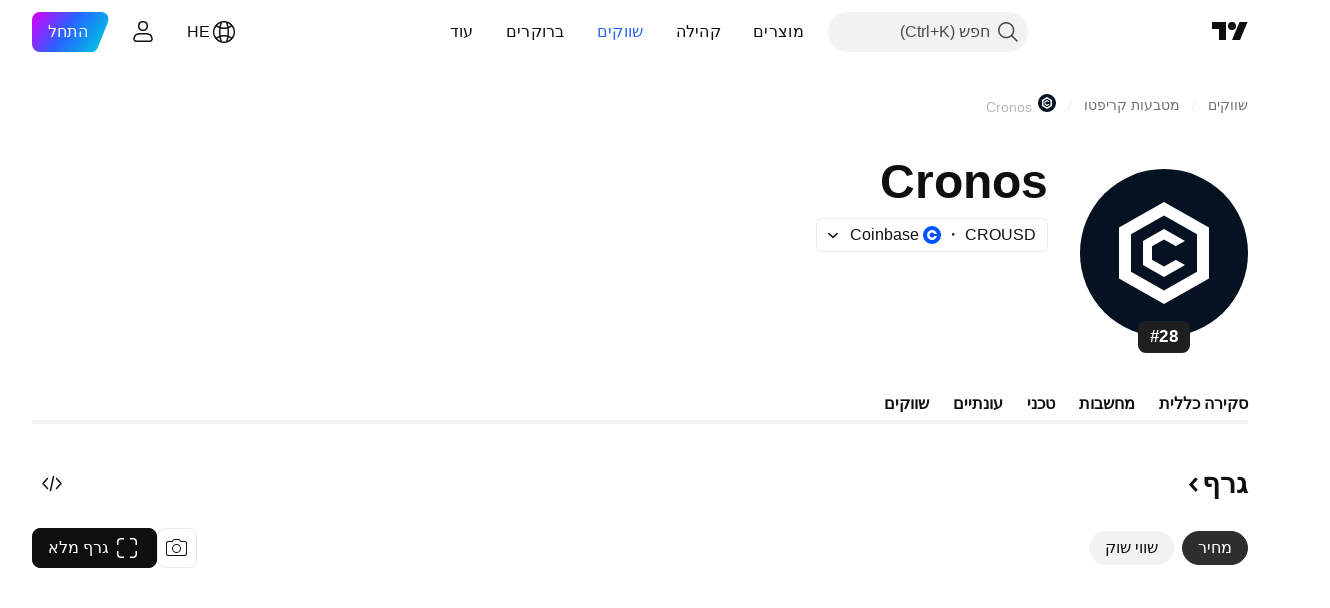

--- FILE ---
content_type: image/svg+xml
request_url: https://s3-symbol-logo.tradingview.com/crypto/XTVCCRO.svg
body_size: 47
content:
<!-- by TradingView --><svg width="18" height="18" viewBox="0 0 18 18" xmlns="http://www.w3.org/2000/svg"><path fill="#051221" d="M0 0h18v18H0z"/><path fill-rule="evenodd" d="m9 3 5 3v6l-5 3-5-3V6l5-3Zm0 1.68 3.5 2.16v4.32L9 13.32l-3.5-2.16V6.84L9 4.68ZM9 6l2.5 1.5-1.07.64v.02L9 7.3l-1.43.85v1.68L9 10.7l1.43-.85v.02l1.07.64L9 12l-2.5-1.5v-3L9 6Z" fill="#fff"/></svg>

--- FILE ---
content_type: image/svg+xml
request_url: https://s3-symbol-logo.tradingview.com/crypto/XTVCCRO--big.svg
body_size: 21
content:
<!-- by TradingView --><svg width="56" height="56" viewBox="0 0 56 56" xmlns="http://www.w3.org/2000/svg"><path fill="#051221" d="M0 0h56v56H0z"/><path fill-rule="evenodd" d="m28 11 15 8.5v17L28 45l-15-8.5v-17L28 11Zm0 4.5 11 6.25v12.5L28 40.5l-11-6.25v-12.5l11-6.25Zm0 4.5 7 4-3 1.7v.05l-4-2.25-4 2.25v4.5l4 2.25 4-2.25v.05l3 1.7-7 4-7-4v-8l7-4Z" fill="#fff"/></svg>

--- FILE ---
content_type: application/javascript; charset=utf-8
request_url: https://static.tradingview.com/static/bundles/54688.525016de76035aa87841.js
body_size: 15725
content:
(self.webpackChunktradingview=self.webpackChunktradingview||[]).push([[54688],{276152:e=>{e.exports={"tv-spinner__container-rotate":"tv-spinner__container-rotate-aLqboHuu"}},613337:e=>{e.exports={fade:"fade-zUA5953i",hidden:"hidden-zUA5953i"}},685023:(e,t,i)=>{"use strict";i.d(t,{DEFAULT_SIZE:()=>s,spinnerSizeMap:()=>a});const s="large",a={mini:"xsmall",xxsmall:"xxsmall",xsmall:"xsmall",small:"small",medium:"medium",large:"large"}},411153:(e,t,i)=>{"use strict";function s(e){return e.getElementsByTagName("div").item(0)?.getElementsByTagName("table").item(0)?.getElementsByTagName("tr").item(0)?.getElementsByTagName("td").item(1)?.getElementsByTagName("div").item(0)??null}i.d(t,{getChartLayoutContainer:()=>s})},598367:(e,t,i)=>{"use strict";i.d(t,{defaultVolumeOptions:()=>r});var s=i(305089),a=i(650369);const r={scaleMargins:{top:.8,bottom:0},priceScaleId:"overlay",upColor:(0,a.applyTransparency)(s.colorsPalette["color-minty-green-500"],50),downColor:(0,a.applyTransparency)(s.colorsPalette["color-ripe-red-500"],50),visible:!1,lastValueVisible:!1,priceLineVisible:!1}},937487:(e,t,i)=>{"use strict";i.d(t,{MiniChartPlotBase:()=>U,customPriceFormatBySymbolInfo:()=>R,isTimePointIndex:()=>L,seriesHorzMarginsDefaults:()=>E});var s=i(259332),a=i(604570),r=i(998034),o=i(283873),n=i(650151),l=i(724377),h=i(735566),c=i(536794),d=i(444372),u=i(551965),m=i(650369),_=i(900608),p=i(352033),g=i(4944),f=i(77294),b=i(251924),S=i(235614),y=i(318545),v=i(129303),C=i(104779),T=i(817585),D=i(133691);const w={...a.customSeriesDefaultOptions,color:"#D63864",widthPercent:50,radius:4};class P{constructor(){this._data=null,this._options=null}draw(e,t){e.useBitmapCoordinateSpace((e=>this._drawImpl(e,t)))}update(e,t){this._data=e,this._options=t}_drawImpl(e,t){if(null===this._data||0===this._data.bars.length||null===this._data.visibleRange||null===this._options)return;const i=this._options,s=this._data.bars.map((s=>({x:s.x*e.horizontalPixelRatio,value:t(s.originalData.value)??NaN,color:s.barColor??i.color}))),a=t(0)??0,r=e.context;let o=null;r.beginPath();const n=Math.max(1,Math.round(.01*i.widthPercent*this._data.barSpacing*e.horizontalPixelRatio)),l=Math.floor(i.radius*e.horizontalPixelRatio);s.slice(this._data.visibleRange.from,this._data.visibleRange.to+1).forEach((t=>{const i=t.color;null!==o&&o!==i&&(r.fill(),r.beginPath()),r.fillStyle=i;const s=function(e,t,i){const s=Math.round(i*e),a=Math.round(i*t);return{position:Math.min(s,a),length:Math.abs(a-s)+1}}(a,t.value,e.verticalPixelRatio),h=Math.floor(Math.min(l,n/2,Math.abs(s.length))),c=Math.round(t.x-n/2);r.roundRect(c,s.position,n,s.length,t.value<a?[h,h,0,0]:[0,0,h,h]),o=i})),r.fill()}}class M{constructor(){this._renderer=new P}priceValueBuilder(e){return[e.value]}isWhitespace(e){return void 0===e.value}renderer(){return this._renderer}update(e,t){this._renderer.update(e,t)}defaultOptions(){return w}}const I=(0,h.getLogger)("Chart.MiniChart"),k=new S.VolumeFormatter;function F(e,t,i){return{time:e,color:i,value:t[4]}}function x(e,t){return{time:e,open:t[1],high:t[2],low:t[3],close:t[4]}}
function O(e,t,i,s,a){return{time:e,topColor:s,bottomColor:a,lineColor:i,value:t[4]}}function V(e){const t=new Date(e);return Date.UTC(t.getFullYear(),t.getMonth(),t.getDate(),t.getHours(),t.getMinutes(),t.getSeconds())/1e3}function L(e){return(0,c.isInteger)(e)}const B=(0,s.default)(m.resetTransparency);function R(e){const t=(0,C.createSeriesFormatter)(e,"default");return{type:"custom",minMove:e.minmov/e.pricescale,base:e.pricescale/e.minmov,formatter:e=>t.format(e)}}const E={leftLogical:0,rightLogical:0,leftPx:0,rightPx:4};function z(e){if(0===e.series.length)return null;const t=e.series[0],i=t.value??t.close,s=e.series[e.series.length-1],a=s.value??s.close;return{first:{value:i,time:t.time},last:{value:a,time:s.time}}}class U{constructor(e,t,i,s){this._symbolChanged=new b.Delegate,this._seriesChanged=new b.Delegate,this._whitespaces=null,this._symbolResolved=new b.Delegate,this._originalScaleMode=null,this._customPriceFormatter=null,this._isDestroyed=new f.WatchedValue(!1),this._status=new f.WatchedValue(0),this._noData=new f.WatchedValue(null),this._directionBasedColor=new f.WatchedValue(null),this._dataLengthInfo=null,this._sessionId=new f.WatchedValue,this._barBuilderLoader=null,this._symbolInfo=null,this._symbol={symbol:""},this._minBarIndex=null,this._maxBarIndex=null,this._lastValue=new f.WatchedValue(null),this._isVisible=new f.WatchedValue(!1),this._id=(0,_.randomHash)(),this._timeFrameInvalidated=new b.Delegate,this._firstValueCache=null,this._firstBarTime=new f.WatchedValue(null),this._historyUpdateReceived=!1,this._miniChart=e,this._originalSeriesOptions=t,this._currentSeriesOptions=(0,r.default)({},t),this._options=s,this._series=this._createSeries(),this._originalVolumeOptions=i,this._volume=this._createVolume(),this._timeFrame=e.timeframe().spawn(),this._timeFrame.subscribe(this._updateSessionId.bind(this)),this._currentlyShownDataDescription=new T.WatchedObject({timeframe:this._timeFrame.value(),symbol:this.symbol()}),this._isLastSessionInterval=(0,g.combine)((e=>"LASTSESSION"===(0,D.convertTimeFrameToStr)(e)),this._miniChart.timeframe().weakReference()),this._isLastSessionInterval.subscribe(this._updateSessionId.bind(this)),this._miniChart.timeScaleSizeChanged().subscribe(null,this._timeScaleSizeChanged.bind(this)),this._status.subscribe((e=>{3!==e&&this._lastValue.setValue(null)}))}destroy(){this._status.unsubscribe(),this._timeFrame.destroy(),this._isDestroyed.setValue(!0),this._isLastSessionInterval.destroy(),this._barBuilderLoader?.destroy()}id(){return this._id}status(){return this._status.readonly()}noData(){return this._noData.readonly()}symbolInfo(){return this._symbolInfo}symbol(){return this._symbol.symbol}subSession(){return this._sessionId.value()}setSymbol(e,t){return(0,o.default)(e)&&(e=(0,v.isEncodedExtendedSymbol)(e)?(0,v.decodeExtendedSymbol)(e):{...this._symbol,symbol:e}),void 0!==t&&this._updateSeriesOptions(t),!(0,v.compareSymbols)(this._symbol,e)&&(this._symbol=e,this._updateSessionId(),this._symbolChanged.fire(),!0)}extendedSymbol(){return{...this._symbol,
session:this._sessionId.value()}}quotesSymbol(){return{...this.extendedSymbol(),metric:void 0}}updateSeriesOptions(e){let t=!1;void 0!==e.chartType&&this._originalSeriesOptions.chartType!==e.chartType?t=!0:"line"!==this._originalSeriesOptions.chartType&&"area"!==this._originalSeriesOptions.chartType||(t="postmarketLineColor"in e&&this._originalSeriesOptions.postmarketLineColor!==e.postmarketLineColor||"premarketLineColor"in e&&this._originalSeriesOptions.premarketLineColor!==e.premarketLineColor),this._updateSeriesOptions(e),t?this._onChartStyleChanged():this._series.applyOptions(e)}applyOptions(e){(0,r.default)(this._options,e)}symbolResolved(){return this._symbolResolved}symbolChanged(){return this._symbolChanged}seriesChanged(){return this._seriesChanged}timeFrameInvalidated(){return this._timeFrameInvalidated}restoreOriginalScaleMode(){null!==this._originalScaleMode&&this._series.priceScale().applyOptions({mode:this._originalScaleMode})}switchToPercentageScaleMode(){null===this._originalScaleMode&&(this._originalScaleMode=this._series.priceScale().options().mode),this._series.priceScale().applyOptions({mode:a.PriceScaleMode.Percentage})}chartSession(){return this._miniChart.chartSession()}currentSeriesOptions(){return this._currentSeriesOptions}volumeOptions(){return this._originalVolumeOptions}series(){return this._series}volume(){return this._originalVolumeOptions.visible?this._volume:null}updateData(e,t,i){e&&this.clearSourceData();const s=this._originalSeriesOptions,a=this._buildViewData(i),r=a.series.length;this._historyUpdateReceived=this._historyUpdateReceived||void 0===i,void 0!==i||"area"!==s.chartType&&"line"!==s.chartType||(this._firstValueCache=a.series[0]?.value??null);const o=this._historyUpdateReceived&&null===this._dataLengthInfo;if(void 0!==i&&!o){const e=this._dataLengthInfo;if(null===e)return;const t={...e};e.lastBarSession=a.lastBarSession;let i=null;for(const t of a.series)this._series.update(t),(null===e.lastBarTime||e.lastBarTime<t.time)&&(i=t.time,e.lastBarTime=i,e.realtime+=1,e.lastBarIndex=(e.lastBarIndex??-1)+1);if(a.additionalSeries&&this._updateAdditionalSeriesData(a.additionalSeries),a.volume)for(const e of a.volume)this._volume.update(e);if(void 0!==this._whitespacesData&&null!==i){const t=this._whitespacesData.findIndex((e=>e.time>i));-1===t?(e.whitespaces=0,this._updateWhitespaces([])):0!==t&&(e.whitespaces-=t,this._updateWhitespaces(this._whitespacesData.slice(t)))}null!==i&&(void 0!==e.fixLeftEdgeUntil?(this._isMainPlot()&&e.fixLeftEdgeUntil>=i&&this._miniChart.fitContent(),i>e.fixLeftEdgeUntil&&(e.history+=e.realtime-1,e.realtime=0,e.fixLeftEdgeUntil=void 0,e.timeFrameInvalidated=!0,this._timeFrameInvalidated.fire())):e.timeFrameInvalidated||(e.timeFrameInvalidated=!0,this._timeFrameInvalidated.fire())),this._updateSeriesColor(a.series[a.series.length-1]),this._dataUpdated(a,e,t);const s=z(a);return void(null!==s&&this._lastValue.setValue(s.last.value))}const n=a.whitespaces,l=n?.length??0;this._dataLengthInfo={history:r,realtime:0,lastBarIndex:0===r?null:r-1,
lastBarTime:0===r?null:a.series[r-1].time,whitespaces:l,fixLeftEdgeUntil:a.fixLeftEdgeUntil,timeFrameInvalidated:!1,lastBarSession:a.lastBarSession},this._updateSeriesColor(0===r?void 0:a.series[r-1]),this._series.applyOptions(this._currentSeriesOptions),this._applyPriceScaleFormatter(),t||this._beforeDataReady(),this._series.setData(a.series),a.additionalSeries&&this._setAdditionalSeriesData(a.additionalSeries),a.volume&&this._volume.setData(a.volume),this._updateWhitespaces(a.whitespaces),this._dataUpdated(a,this._dataLengthInfo);const h=z(a);if(null!==h){const{first:e,last:t}=h;this._lastValue.setValue(t.value),this._firstBarTime.setValue(e.time)}}titles(){return this._currentSeriesOptions.title?[this._currentSeriesOptions.title]:[]}deleteView(){this._series.setData([]),this._whitespaces?.setData([]),this._volume.setData([])}clearData(){this._symbolInfo=null,this._historyUpdateReceived=!1,this._dataLengthInfo=null,this._firstValueCache=null,this._customPriceFormatter=null,this._status.setValue(0),this._noData.setValue(null),this._directionBasedColor.setValue(null)}resolution(){return this._miniChart.resolution()}minBarIndex(){return this._minBarIndex}maxBarIndex(){return this._maxBarIndex}forcePercentageMode(){return!1}lastBarTime(){return this._dataLengthInfo?.lastBarTime??void 0}getViewData(e){return this._buildViewData(e)}getLegendData(e){const{point:t,time:s,seriesData:a}=e,r=this.series(),o=this.volume();if(void 0===t||void 0===s)return[];const l=a.get(r);if(void 0===l)return[];const h=[],c=r.priceFormatter(),u=this.currentSeriesOptions();if(!1===u.visible)return[];if("Area"===r.seriesType()||"Line"===r.seriesType()||"Baseline"===r.seriesType()||"legend"===u.tooltipType||"line"===u.tooltipType){const{value:e}=l;let t;t="area"===u.chartType?l.lineColor:l.color;const i=this.symbolInfo(),s=u.color||u.lineColor;h.push({title:u.tooltipTitle||i?.name||"",value:c.format(e),color:t||s,unit:u.showUnit?(0,p.prepareCurrencyValue)({currency_code:i?.currency_code,unit_id:i?.unit_id,value_unit_id:i?.value_unit_id,measure:i?.measure}):void 0})}else{const{open:e,high:t,low:s,close:a}=l,o=function(e,t){const i=e?t.up:t.down;return B(i)}(a>=e,(0,n.ensureDefined)(this._miniChart.upDownColors()[r.seriesType()]));[[d.t(null,{context:"in_legend"},i(746728)),c.format(e)],[d.t(null,{context:"in_legend"},i(943253)),c.format(t)],[d.t(null,{context:"in_legend"},i(389923)),c.format(s)],[d.t(null,{context:"in_legend"},i(102696)),c.format(a)]].forEach((([e,t])=>{h.push({value:t,title:e,color:o})}))}const _=o&&a.get(o),g=this.volumeOptions();if(_){const{value:e,color:t}=_;h.push({title:g.tooltipTitle??d.t(null,{context:"in_legend"},i(971060)),value:k.format(e),color:g.ignoreColor?void 0:t&&(0,m.resetTransparency)(t),unit:g.showUnit?this.symbolInfo()?.currency_code:void 0})}return h}lastValue(){return this._lastValue.readonly()}firstBarTime(){return this._firstBarTime.readonly()}isVisible(){return this._isVisible.readonly()}symbolName(){return this._symbol.symbol}lineColor(){const e=this.currentSeriesOptions()
;return"line"===e.chartType?e.color??"":"area"===e.chartType?e.lineColor??"":void(0,n.assert)(!1,`Unexpected chart type: ${e.chartType}`)}isDestroyed(){return this._isDestroyed.readonly()}_isMainPlot(){return!1}_onChartStyleChanged(){this._recreateSeries(),3===this._status.value()&&this.updateData(!1,!0)}_beforeDataReady(){this._currentlyShownDataDescription.setValue({timeframe:this._timeFrame.value(),symbol:this.symbol()})}_dataUpdated(e,t,i){}_onSymbolResolved(e){this._barBuilderLoader?.destroy(),this._barBuilderLoader=null,this._symbolInfo=e,this._symbolResolved.fire(this._symbolInfo)}_getViewData(e,t){const i=[],s={series:[],volume:i};let a=-1/0;const r=this._bars();if(r.isEmpty())return s;const o=this.minBarIndex(),n=this.maxBarIndex();if(null===o||null===n)return s;const l=t??(L(o)?o:r.firstIndex()),h=r.lastIndex();if(null===l||null===h)return s;let c;const{premarketLineColor:d,postmarketLineColor:u,premarketTopColor:m,premarketBottomColor:_,postmarketTopColor:p,postmarketBottomColor:g}=this._getPrePostMarketColors(),f=e=>{switch(e){case 0:return[d,m,_];case 1:return[u,p,g];default:return[]}};for(const t of r.rangeIterator(l,h)){const{value:r,index:o}=t;if(o<=y.UNPLOTTABLE_TIME_POINT_INDEX)continue;const n=this._miniChart.indexToTime(o);if(null===n){I.logWarn(`Couldn't find time for index ${o}`);continue}const l=V(1e3*n);if(l<=a)continue;a=l,c=l;const h=this._barIndexSession(o);s.lastBarSession=h,s.series.push(e(l,r,...f(h)));const d=r[4]>=r[1]?this._originalVolumeOptions.upColor:this._originalVolumeOptions.downColor;i.push({time:l,value:r[5],color:d})}if(this._isMainPlot()&&void 0===t&&void 0!==c)switch((0,D.convertTimeFrameToStr)(this._timeFrame.value())){case"1D":s.fixLeftEdgeUntil=c+86400-1;break;case"LASTSESSION":{let e=[],t=c+87840-1;const i=this._generateBarsToSessionEnd();i?.length&&null!==n&&n>h&&(e=i,t=i[i.length-1].time),s.fixLeftEdgeUntil=t,s.whitespaces=e}}return s}_buildViewData(e){switch(this._originalSeriesOptions.chartType){case"pretty-histogram":case"histogram":{const e=this._currentSeriesOptions;return this._getViewData(((t,i)=>function(e,t,i,s){const a=t[4];return{time:e,color:a>0?i:s,value:a}}(t,i,e.upColor,e.downColor)))}case"line":return this._getViewData(F,e);case"area":case"baseline":return this._getViewData(O,e);case"bars":case"candlesticks":return this._getViewData(x,e)}}_setAdditionalSeriesData(e){}_updateAdditionalSeriesData(e){}_barIndexSession(e){}_onSymbolError(e){I.logWarn((0,v.encodeExtendedSymbolOrGetSimpleSymbolString)(this._symbol)+" symbol resolving error: "+e),this.updateData(!0),this._status.setValue(1)}_onSymbolNotPermitted(){this._noData.setValue(1)}_onIntradaySpreadNotPermitted(){this._status.setValue(2),this._noData.setValue(4),this._isMainPlot()&&this._miniChart.showMessage(d.t(null,{context:"mini chart error message"},i(55569)))}_onSymbolGroupNotPermitted(){this._noData.setValue(1)}_onSymbolInvalid(){this._noData.setValue(0)}_onResolutionOrExchangeNotPermittedError(){I.logError((0,
v.encodeExtendedSymbolOrGetSimpleSymbolString)(this._symbol)+" resolution or exchange permission error"),this.updateData(!0),this._isMainPlot()&&this._miniChart.showMessage(d.t(null,{context:"mini chart error message"},i(662789))),setTimeout((()=>this._miniChart.updateAvailableTimeframes()),1e3)}_onDataError(){1!==this._status.value()&&this._status.setValue(2),this._noData.setValue(3)}_onDataCompleted(){this._status.setValue(3),this._noData.setValue(0===this._bars().size()?2:null),2===this._noData.value()&&this._isMainPlot()&&this._showNoDataMessage()}_showNoDataMessage(){this._miniChart.showMessage(d.t(null,{context:"mini chart error message"},i(970234)))}async _onData(e,t){null!==this.minBarIndex()&&null!==this.maxBarIndex()&&(this.updateData(!1,void 0,e),3===this._status.value()&&this._noData.setValue(0===this._bars().size()?2:null))}_updateSeriesOptions(e){this._originalSeriesOptions=(0,r.default)(this._originalSeriesOptions,e),this._currentSeriesOptions=(0,r.default)(this._currentSeriesOptions,this._originalSeriesOptions),this._updateSeriesColor(),void 0!==this._currentSeriesOptions.visible&&this._isVisible.setValue(this._currentSeriesOptions.visible)}_recreateSeries(){const e=this._miniChart.widget();e.removeSeries(this._series),e.removeSeries(this._volume),this._whitespaces&&(e.removeSeries(this._whitespaces),this._whitespaces=null),this._series=this._createSeries(),this._volume=this._createVolume(),this._seriesChanged.fire()}_initBarBuilder(e){return null===this._barBuilderLoader&&(this._barBuilderLoader=new u.AsyncResourceWrapper(Promise.all([i.e(76536),i.e(92646),i.e(26843),i.e(96003)]).then(i.bind(i,348029)).then((t=>new t.LightweightMiniChartBarBuilder(e))))),this._barBuilderLoader.promise()}_firstAndLastValuesForSeriesColor(e,t){if(null===this._firstValueCache||!this._dataLengthInfo)return null;if("line"!==e&&"area"!==e)return null;const i=null===this._dataLengthInfo.lastBarIndex?null:this._series.dataByIndex(this._dataLengthInfo.lastBarIndex);return null!==i||t?(t=t??i,[this._firstValueCache,t.value]):null}_updateSeriesColor(e){const t=this._originalSeriesOptions,i=t.chartType,s=this._firstAndLastValuesForSeriesColor(i,e);if(null===s)return;const[a,r]=s;if("line"===i||"area"===i){const e="line"===i?r>=a:r>a;if("area"===i){const i=this._currentSeriesOptions;e?(i.lineColor=t.growingLineColor||t.lineColor,i.topColor=t.growingTopColor||t.topColor,i.bottomColor=t.growingBottomColor||t.bottomColor):(i.lineColor=t.fallingLineColor||t.lineColor,i.topColor=t.fallingTopColor||t.topColor,i.bottomColor=t.fallingBottomColor||t.bottomColor),i.lineColor||(i.lineColor=this._series.options().lineColor),this._series.applyOptions({topColor:i.topColor,bottomColor:i.bottomColor,lineColor:i.lineColor}),this._directionBasedColor.setValue(i.lineColor)}else if("line"===i){const{color:i,growingColor:s=i,fallingColor:a=i}=t,r=this._currentSeriesOptions;r.color=e?s:a,r.color||(r.color=this._series.options().color),this._series.applyOptions({color:r.color}),this._directionBasedColor.setValue(r.color)}}}_priceFormat(){
const e=this._symbolInfo??this._miniChart.mainPlot().symbolInfo();return null===e?null:R(e)}_createSeries(){const e=this._miniChart.widget();let t;switch(this._currentSeriesOptions.chartType){case"line":t=e.addSeries(a.LineSeries,this._currentSeriesOptions);break;case"histogram":t=e.addSeries(a.HistogramSeries,this._currentSeriesOptions);break;case"area":t=e.addSeries(a.AreaSeries,this._currentSeriesOptions);break;case"bars":t=e.addSeries(a.BarSeries,this._currentSeriesOptions);break;case"candlesticks":t=e.addSeries(a.CandlestickSeries,this._currentSeriesOptions);break;case"baseline":t=e.addSeries(a.BaselineSeries,this._currentSeriesOptions);break;case"pretty-histogram":{const i=new M;t=e.addCustomSeries(i,this._currentSeriesOptions)}}return null===this._originalScaleMode&&(this._originalScaleMode=t.priceScale().options().mode),this._isVisible.setValue(t.options().visible),t.priceScale().applyOptions({scaleMargins:this._currentSeriesOptions.scaleMargins}),t}_createVolume(){const e=this._miniChart.widget().addSeries(a.HistogramSeries,this._originalVolumeOptions);return e.priceScale().applyOptions({scaleMargins:this._originalVolumeOptions.scaleMargins}),e}_applyPriceScaleFormatter(){if("priceFormat"in this._originalSeriesOptions)return;const e=this._priceFormat();e&&(this._currentSeriesOptions.priceFormat=e,this._series.applyOptions(this._currentSeriesOptions))}_updateSessionId(){this._sessionId.setValue(this._isLastSessionInterval.value()?"extended":this._symbol.session)}_updateWhitespaces(e){void 0===e||0===e.length?null!==this._whitespaces&&(this._miniChart.widget().removeSeries(this._whitespaces),this._whitespaces=null):(null===this._whitespaces&&(this._whitespaces=this._miniChart.widget().addSeries(a.LineSeries)),this._whitespacesData=null===this._whitespaces?void 0:e,this._whitespaces.setData(e))}_generateBarsToSessionEnd(){const e=this.symbolInfo(),t=this._bars().lastIndex(),i=this.maxBarIndex();if(e&&t&&i&&this._isLastSessionInterval.value()){let e=this._miniChart.indexToTime(t);if(null===e)return;const s=[];for(let a=t+1;a<=i;a+=1){const t=this._miniChart.indexToTime(a)??e+60;s.push({time:V(1e3*t)}),e=t}return s}}_getPrePostMarketColors(){if(!this._isMainPlot())return{};let e,t,i,s;const a=this._originalSeriesOptions.premarketLineColor,r=this._originalSeriesOptions.postmarketLineColor;if("area"===this._originalSeriesOptions.chartType&&a&&r){const o=this._currentSeriesOptions,n=o.growingTopColor||o.fallingTopColor||o.topColor;if(void 0!==n){const t=(0,l.tryParseRgba)(n);if(null!==t){const s=t[3];e=(0,m.applyAlpha)(a,s),i=(0,m.applyAlpha)(r,s)}}const h=o.growingBottomColor||o.fallingBottomColor||o.bottomColor;if(void 0!==h){const e=(0,l.tryParseRgba)(h);if(null!==e){const i=e[3];t=(0,m.applyAlpha)(a,i),s=(0,m.applyAlpha)(r,i)}}}return{premarketLineColor:a,postmarketLineColor:r,premarketTopColor:e,postmarketTopColor:i,premarketBottomColor:t,postmarketBottomColor:s}}_timeScaleSizeChanged(){this._isMainPlot()&&Promise.resolve().then((()=>this._miniChart.fitContent()))}}},195317:(e,t,i)=>{"use strict";i.d(t,{
MiniChartPlot:()=>h});var s=i(998034),a=i(957606),r=i(498374),o=i(491864),n=i(231504),l=i(937487);class h extends l.MiniChartPlotBase{constructor(e,t,i,a,r,o){super(e,t,i,r),this._seriesDataSource=null,this._cachedData=null,this._studyPlots=a,this._options=r,this._horzMargins=(0,s.default)({},l.seriesHorzMarginsDefaults,t.horzMargins),o&&this._loadCache(o)}destroy(){this._seriesDataSource?.destroy(),super.destroy()}updateHorzMargins(e){this._horzMargins=(0,s.default)(this._horzMargins,e),this._miniChart.fitContent()}reloadCache(e){this._cache=e,e?this._loadCache(e):(this._minBarIndex=null,this._maxBarIndex=null,this._cachedData=null,this._onData().then((()=>{this.fitContent()})))}requestData(){const e=this._getSeriesDataSource();this._status.setValue(0),this._noData.setValue(null),e.modifySeries(this.extendedSymbol(),(0,n.getServerInterval)(this.resolution()),this._miniChart.timeframe().value()),e.isStarted()||e.start()}clearSourceData(){this._seriesDataSource?.clearData(),this._studyPlots().forEach((e=>e.clearSourceData()))}moveSourceData(e){this._seriesDataSource?.moveData(e)}onTickmarksAdded(e,t){const i=this.maxBarIndex();this._isLastSessionInterval.value()&&null!==i&&i>=e&&i<=t&&(this.updateData(!1,!0),this.fitContent())}disconnect(){this._seriesDataSource?.stop()}isConnected(){return Boolean(this._seriesDataSource?.isStarted())}clearData(){if(super.clearData(),this._minBarIndex=null,this._maxBarIndex=null,null!==this._seriesDataSource&&(this._seriesDataSource.stop(),this.clearSourceData()),this._cache){const{minBarIndex:e,maxBarIndex:t,symbolInfo:i}=this._cache;this._minBarIndex=e,this._maxBarIndex=t,i&&(this._symbolInfo=i,this._initBarBuilder(i).then((()=>{this._isDestroyed.value()||this._onData().then((()=>{this.fitContent()}))})))}}seriesDataSource(){return this._getSeriesDataSource()}firstBar(){return(0,l.isTimePointIndex)(this._minBarIndex)?this._bars().search(this._minBarIndex):this._bars().first()}lastBar(){return(0,l.isTimePointIndex)(this._maxBarIndex)?this._bars().search(this._maxBarIndex,r.PlotRowSearchMode.NearestLeft):this._bars().last()}cacheData(){const e=this._seriesDataSource?.data()?.clone(),t=this._symbolInfo,i=this._minBarIndex,s=this._maxBarIndex;return e&&null!==t&&null!==i&&null!==s?{data:e,symbolInfo:t,minBarIndex:i,maxBarIndex:s}:null}fitContent(){if(null===this._dataLengthInfo||0===this._dataLengthInfo.history)return;const{history:e,realtime:t,whitespaces:i,lastBarTime:s,fixLeftEdgeUntil:a=0}=this._dataLengthInfo,r=this._miniChart.widget(),o=r.paneSize().width;if(0===o)return;const{leftLogical:n,rightLogical:l,leftPx:h,rightPx:c}=this._horzMargins;let d=this._fitContentLeftIndex()-n-(null===s||a>=s?0:t),u=Math.max(d,Math.max(0,e-1)+l+i+t);if(0!==h){d-=h/((o-h)/(u-d+1))}if(0!==c){u+=c/((o-c)/(u-d+1))}if(u=Math.max(d,u),u-d<1){const e=(1-(u-d))/2;d-=e,u+=e}r.timeScale().setVisibleLogicalRange({from:d,to:u}),r.timeScale().applyOptions({lockVisibleTimeRangeOnResize:!0})}_fitContentLeftIndex(){return 0}_updateSeriesOptions(e){super._updateSeriesOptions(e),
e.horzMargins&&this.updateHorzMargins(e.horzMargins)}_isMainPlot(){return!0}_dataUpdated(e,t,i){if(super._dataUpdated(e,t,i),!this._isLastSessionInterval.value()||!this._miniChart.supportRealtimeUpdates()||!i)return;const s=i.lastBarSession;0!==s&&1!==s||2!==t.lastBarSession||Promise.resolve().then((()=>{this._miniChart.setTimeframe(this._miniChart.timeframe().value(),!1,!0)}))}_onChartStyleChanged(){super._onChartStyleChanged(),this._studyPlots().forEach((e=>e.updateSeriesOptions({chartType:this._currentSeriesOptions.chartType})))}_beforeDataReady(){super._beforeDataReady(),this._studyPlots().forEach((e=>e.deleteView()))}_getSeriesDataSource(){if(null===this._seriesDataSource){const e=this._currentSeriesOptions.initialRequestOptions,t=this._seriesDataSource=new o.SeriesDataSource(this.chartSession(),"s",e),i=t.dataEvents();i.symbolResolved().subscribe(this,this._onSymbolResolved),i.symbolNotPermitted().subscribe(this,this._onSymbolNotPermitted),i.symbolGroupNotPermitted().subscribe(this,this._onSymbolGroupNotPermitted),i.intradaySpreadNotPermitted().subscribe(this,this._onIntradaySpreadNotPermitted),i.symbolInvalid().subscribe(this,this._onSymbolInvalid),i.symbolError().subscribe(this,this._onSymbolError),i.intradayExchangeNotPermitted().subscribe(this,this._onResolutionOrExchangeNotPermittedError),i.customIntervalNotPermitted().subscribe(this,this._onResolutionOrExchangeNotPermittedError),i.completed().subscribe(this,this._onDataCompleted),i.seriesError().subscribe(this,this._onDataError),i.seriesTimeFrame().subscribe(this,this._onTimeFrame),i.dataUpdated().subscribe(this,this._onDataInternal),i.created().subscribe(null,(()=>performance.mark("RFD",{detail:"Request first data"})),!0),i.created().subscribe(null,(()=>t.setFutureTickmarksMode("full_single_session"))),i.dataUpdated().subscribe(null,(()=>{performance.mark("FDR",{detail:"First data response"}),performance.measure("Response idle","RFD","FDR")}),!0)}return this._seriesDataSource}_bars(){return this._cachedData?this._cachedData.seriesData.bars():this._seriesDataSource?.data().bars()??new a.PlotList}_onTimeFrame(e,t){this._cachedData||(this._minBarIndex=e,this._maxBarIndex=t),this.updateData(!1),this._studyPlots().forEach((e=>e.updateData(!1,!0)))}_onDataCompleted(){this._cachedData&&(this._cachedData=null),super._onDataCompleted(),this.updateData(!1,!0),this.fitContent()}_onDataInternal(e,t,i){this._onData(t?void 0:i?.index)}async _loadCache(e){const{data:t,symbolInfo:i,minBarIndex:s,maxBarIndex:a}=e;this._minBarIndex=s,this._maxBarIndex=a,this._cachedData={symbol:this.extendedSymbol(),resolution:this.resolution(),timeFrame:this._miniChart.timeframe().value(),seriesData:t},this._symbolInfo=i;const r=await this._initBarBuilder(i);!this._isDestroyed.value()&&this._symbolInfo&&(this._symbolInfo!==i&&r.update(this._symbolInfo),await this._onData(),this._status.setValue(3),this.fitContent())}}},254688:(e,t,i)=>{"use strict";i.d(t,{LightweightMiniChart:()=>j})
;var s=i(604570),a=i(998034),r=i(650151),o=i(790188),n=i(735566),l=i(444372),h=i(204389),c=i(694093),d=i(248060),u=i(666310),m=i(941285),_=i(784807),p=i(203186),g=i(999566),f=i(598367),b=i(195317);const S=(0,s.defaultHorzScaleBehavior)();class y extends S{constructor(){super(...arguments),this._lastHash=""}shouldResetTickmarkLabels(e){const t=this.calculateItemsHash(e),i=t!==this._lastHash;return this._lastHash=t,i}calculateItemsHash(e){return e.reduce(((e,t)=>e+t.index),"")}}var v=i(251924),C=i(483102),T=i(77294),D=i(817585),w=i(411153),P=i(133691),M=i(613337);const I=(0,n.getLogger)("Chart.MiniChart"),k={value:"12M",type:"period-back"},F={top:.01,bottom:.01},x={chartType:"area",lineWidth:2,priceLineVisible:!1,crosshairMarkerVisible:!1,lastValueVisible:!1,scaleMargins:F},O={lineWidth:2,priceLineVisible:!1,crosshairMarkerVisible:!1,lastValueVisible:!1,scaleMargins:F},V={chartType:"baseline"},L={priceLineVisible:!1,lastValueVisible:!1,scaleMargins:F},B={priceLineVisible:!1,lastValueVisible:!1,scaleMargins:F},R={scaleMargins:F},E={chartType:"pretty-histogram",scaleMargins:F,radius:2,widthPercent:50},z={visible:!1,color:o.colorsPalette["color-tv-blue-500"],lineWidth:1,length:9,lastValueVisible:!1,priceLineVisible:!1},U={spinner:{visible:!1,width:4,color:o.colorsPalette["color-brand"]},fade:{visible:!1,waitForStudyPlots:"none"},clearDataOnSymbolChange:!0,clearDataOnTimeframeChange:!0},N={onFirstData:null,description:"",showDescription:!0,noDataTimeout:15e3,timeframe:{visible:!1,value:k},chartOptions:{minWidth:0,minHeight:0,chart:{grid:{horzLines:{color:"rgba(120, 123, 134, 0.1)",visible:!1},vertLines:{color:"#ffffff",visible:!1}},crosshair:{horzLine:{visible:!1,style:3,width:1,labelVisible:!1,labelBackgroundColor:"#0f0f0f"},vertLine:{visible:!1,style:3,width:1,labelVisible:!1,labelBackgroundColor:"#0f0f0f"}},layout:{fontFamily:"Trebuchet MS",fontSize:10,textColor:"#83888D",background:{type:s.ColorType.Solid,color:"transparent"},attributionLogo:!1},rightPriceScale:{visible:!0,borderVisible:!1,entireTextOnly:!0,mode:s.PriceScaleMode.Normal},leftPriceScale:{visible:!1,borderVisible:!1,entireTextOnly:!0,mode:s.PriceScaleMode.Normal},timeScale:{borderVisible:!1,timeVisible:!0,secondsVisible:!1,lockVisibleTimeRangeOnResize:!0},handleScale:!1,handleScroll:!1},series:x,volume:f.defaultVolumeOptions,ma:z,loading:U}},W={"1y":{value:"12M",type:"period-back"},"5y":{value:"60M",type:"period-back"},max:{value:"ALL",type:"period-back"}};function A(e,t,i,a,r,o){return!!e.dayAndTimeTickMarkFixEnabled&&(a===s.TickMarkType.Time?function(e){return"time-range"!==e.type&&(e.value.endsWith("M")||e.value.endsWith("Y")||["YTD","ALL"].includes(e.value))}(t):!(!r||!o||a<=o)&&(a===s.TickMarkType.DayOfMonth&&(i.getMonth()!==r.getMonth()||i.getFullYear()!==r.getFullYear())))}const H=(()=>{let e=null,t=null,i=null;return(a,r,o,n,l,c)=>{const d={},u=new Date(1e3*n);i&&(0,h.areEqualTimeFrames)(i,o)||(e=null,t=null,i=o);let m=!1;if(r){m=(r.suppressFn??A)(r,o,u,l,e,t)}if(e=u,t=l,m)return"";switch(l){case s.TickMarkType.Year:
r?.hideYearsTickMarks?d.month="short":d.year="numeric";break;case s.TickMarkType.Month:d.month="short";break;case s.TickMarkType.DayOfMonth:d.day="numeric";break;case s.TickMarkType.Time:d.hour12="12-hours"===a,d.hour="2-digit",d.minute="2-digit";break;case s.TickMarkType.TimeWithSeconds:d.hour12="12-hours"===a,d.hour="2-digit",d.minute="2-digit",d.second="2-digit"}const _=new Date(u.getUTCFullYear(),u.getUTCMonth(),u.getUTCDate(),u.getUTCHours(),u.getUTCMinutes(),u.getUTCSeconds(),u.getUTCMilliseconds());return e=u,t=l,_.toLocaleString(c,d)}})();function q(e,t){return e.series().seriesOrder()-t.series().seriesOrder()}"undefined"!=typeof window&&(window.lightweightMiniChartInstances=window.lightweightMiniChartInstances||{});const $="undefined"!=typeof window?window.lightweightMiniChartInstances:{};let G=0;const Y={acquire:()=>(0,C.ownership)(new c.ChartSession(window.ChartApiInstance,!0))};class j{constructor(e,t,i,r){this._isDestroyed=!1,this._studyPlotsOrderInvalidated=!0,this._studyPlots=[],this._elTimeframe=null,this._timeframeView=null,this._tickmarks=new Map,this._cachedTickmarks=new Map,this._chartSession=null,this._chartSessionConnected=null,this._connectCallback=null,this._connected=!1,this._loadErrorTimeout=null,this._isLoading=!1,this._spinner=null,this._crosshairMoveHandlers=new Map,this._atomicUpdateIsGoing=!1,this._seriesUpDownColors={},this._isDWMResolution=!1,this._updateTimerId=null,this._width=new T.WatchedValue(0),this._height=new T.WatchedValue(0),this._status=new T.WatchedValue("loading"),this._timeScaleSizeChanged=new v.Delegate,this._onPlotStatusChanged=()=>{const e=this._mainPlot.status().value(),t=this._studyPlots.every((e=>0!==e.status().value())),i=t||this._studyPlots.some((e=>0!==e.status().value()&&e.isVisible().value()));switch(e){case 3:t&&this._onPlotsDataReady();break;case 2:this._onMainPlotDataError();break;case 1:this._onMainPlotSymbolResolvingError()}const s=this._options.chartOptions.loading.fade;if(s.visible)switch(this._cachedTickmarks.size>0||e){case 0:this._innerContainer.classList.add(M.fade);break;case 2:case 1:case!0:this._innerContainer.classList.remove(M.fade);break;case 3:("none"===s.waitForStudyPlots||"all"===s.waitForStudyPlots&&t||"any"===s.waitForStudyPlots&&i)&&this._innerContainer.classList.remove(M.fade)}this._updateStatus()},this._timeFrameOptions=i?.timeframe?.options??(0,d.getMiniTimeFrameOptions)(),this._options=(0,a.default)({},N,i),this._chartSessionProvider=r??Y,this._container=t,this._innerContainer=t.ownerDocument.createElement("div"),this._innerContainer.style.width="100%",this._innerContainer.style.height="100%",this._innerContainer.style.minHeight="inherit",this._innerContainer.style.minWidth="inherit",t.appendChild(this._innerContainer),this._widget=(0,s.createChartEx)(this._innerContainer,new y,{...this._options.chartOptions?.chart,autoSize:!0});const o=this._widget.panes()[0];this._textWatermark=(0,s.createTextWatermark)(o,{visible:!1}),this._timeframe=new D.WatchedObject(this._options.timeframe.value),this._mainPlot=this._createMainPlot(e),
this.setTimeframe(this._timeframe.value(),!0);const n=(0,P.convertTimeFrameToStr)(this._timeframe.value()),l=this._options.cache?.loadData(n);l?(this._cachedTickmarks=l.tickmarks,this._tickmarks=new Map(this._cachedTickmarks),this._createTooltipDateFormatter()):this.connect(),this._parentResizeObserver=new ResizeObserver((e=>{this._mainPlot.fitContent();for(const t of e)if(t.contentBoxSize){const e=t.contentBoxSize[0];this._width.setValue(e.inlineSize),this._height.setValue(e.blockSize)}})),this._parentResizeObserver.observe(t);const h=t.getBoundingClientRect();this._width.setValue(h.width),this._height.setValue(h.height),this._createLegend(),this._updateSeriesUpDownColors(),this._boundTimeScaleSizeChangedHandler=this._timeScaleSizeChangedHandler.bind(this),this._widget.timeScale().subscribeSizeChange(this._boundTimeScaleSizeChangedHandler),G+=1,this._innerContainer.dataset.lightweightMiniChartId=`${G}`,$[this._innerContainer.dataset.lightweightMiniChartId]=this}async takeScreenshot(){const{takeScreenshot:e}=await Promise.all([i.e(11703),i.e(76536),i.e(8721),i.e(30405),i.e(6633)]).then(i.bind(i,430405));return e(this.widget(),this.mainPlot().symbolInfo())}screenshotSymbol(){return this.mainPlot().symbol()}container(){return this._container}innerContainer(){return this._innerContainer}getChartContainer(){return this._container?(0,w.getChartLayoutContainer)(this._container):null}width(){return this._width.readonly()}height(){return this._height.readonly()}status(){return this._status.readonly()}seriesDataSource(){return this._mainPlot.seriesDataSource()}supportRealtimeUpdates(){return Boolean(this._options.doNotDisconnectOnDataReady)}connect(e){const t=(0,P.convertTimeFrameToStr)(this._timeframe.value());(0,r.assert)(!this._options.cache?.loadData(t),"Chart can not to connect if there is an existing cache data"),"function"==typeof e&&(this._connectCallback=e),this._clearReconnectionTimeout(),this.connected()||(this._showLoading(),this._mainPlot.clearData(),this._studyPlots.forEach((e=>e.clearData())),this._chartSession||(this._chartSession=this._chartSessionProvider.acquire(),this._chartSession.criticalError().subscribe(this,this._onChartSessionCriticalError),this._chartSessionConnected=this._chartSession.isConnected().spawn(),this._chartSessionConnected.subscribe(this._onChartSessionIsConnectedChanged.bind(this),{callWithLast:!0})),this._chartSession.connect(this._onData.bind(this)),this._chartSession.isConnected().value()&&this._requestData(),this._clearNoDataTimeout(),this._createNoDataTimeout())}disconnect(){this._studyPlots.forEach((e=>e.disconnect())),this._mainPlot.disconnect(),this._chartSession?.disconnect(),this._connected=!1,this._clearNoDataTimeout()}connected(){return Boolean(this._connected&&this._chartSession&&this._chartSession.isConnected().value())}setTimeframe(e,t,i){const s=this._timeframe.value();let a=e;const r="period-back"===a.type?W[a.value]:void 0;void 0!==r&&(a=r);let o=null
;if(o=this._timeframeIsAvailable(a)?a:this._timeframeIsAvailable(k)?k:this._timeFrameOptions.find((e=>this._timeframeIsAvailable(e.value)))?.value??null,null===o)return void I.logWarn("The current timeframe is not compatible with the timeframes from timeFrameOptions");this._options.timeframe.currentTimeframeCallback&&this._options.timeframe.currentTimeframeCallback(o),this._timeframe.setValue(o);const n=(0,P.convertTimeFrameToStr)(this._timeframe.value());this._activeRange=n,this._timeframeView&&this._options.timeframe.visible&&this._timeframeView.update({activeRange:this._activeRange});const l=this._options.cache?.loadData(n);if(l)return this._cachedTickmarks=l.tickmarks,this._tickmarks=new Map(this._cachedTickmarks),this._createTooltipDateFormatter(),void this._mainPlot.reloadCache(l.mainPlot);this._cachedTickmarks.size&&(this._cachedTickmarks=new Map,this._tickmarks=new Map,this._mainPlot.reloadCache(),this._mainPlot.clearData()),(!t&&s!==this._timeframe.value()||i)&&this._requestDataOnTimeframeChange()}chartSession(){return(0,r.ensureNotNull)(this._chartSession)}widget(){return this._widget}timeframe(){return this._timeframe.readonly()}setTimeFrameOptions(e,t){if(e===this._timeFrameOptions)return;const i=this._timeFrameOptions.find((e=>(0,h.areEqualTimeFrames)(e.value,this.timeframe().value()))),s=i?.targetResolution??null;this._timeFrameOptions=e,t?this.setTimeframe(t):this.resolution()!==s&&this._requestDataOnTimeframeChange(),this._initTimeframesRenderer()}timeFrameOptions(){return this._timeFrameOptions}resolution(){const e=this._timeFrameOptions.find((e=>(0,h.areEqualTimeFrames)(e.value,this.timeframe().value())));return(0,r.ensureDefined)(e?.targetResolution)}changeSymbol(e,t){void 0!==t&&this._updateSeriesOptions(t),this._options.chartOptions.loading.clearDataOnSymbolChange&&(this._mainPlot.clearData(),this._mainPlot.deleteView(),this._studyPlots.forEach((e=>e.clearData())),this._studyPlots.forEach((e=>e.deleteView())));this._mainPlot.setSymbol(e,this._options.chartOptions.series)&&(this.connected()&&(this._mainPlot.requestData(),this._studyPlots.forEach((e=>e.requestData()))),this.connect())}updateSeriesOptions(e){this._atomicUpdateIsGoing=!0,this._mainPlot.updateSeriesOptions(e),this._updateSeriesOptions(e),this._updateSeriesUpDownColors(),this._atomicUpdateIsGoing=!1}getSeriesOptions(){return this._mainPlot.currentSeriesOptions()}updateAdditionalSeriesOptions(e,t){this._studyPlots[t].updateSeriesOptions(e)}showMessage(e){this._hideLoading(),this._mainPlot.deleteView(),this._studyPlots.forEach((e=>e.deleteView())),this._textWatermark.applyOptions?.({visible:!0,lines:[{color:"#83888D",text:e,fontSize:12}]})}hideMessage(){this._textWatermark.applyOptions?.({visible:!1,lines:[]})}from(){const e=this._timeFrameOptions.find((e=>(0,h.areEqualTimeFrames)(e.value,this.timeframe().value())));return[e?.from]}enable(e){this.connect(e)}disable(){this.disconnect()}destroy(){this._boundTimeScaleSizeChangedHandler&&(this._widget.timeScale().unsubscribeSizeChange(this._boundTimeScaleSizeChangedHandler),
this._boundTimeScaleSizeChangedHandler=void 0),this._parentResizeObserver.disconnect(),this.disconnect(),this._widget.remove(),this._mainPlot.symbolResolved().unsubscribeAll(null),this._mainPlot.timeFrameInvalidated().unsubscribeAll(this),this._mainPlot.destroy(),this._studyPlots.forEach((e=>e.destroy())),this._timeframeView?.destroy(),this._chartSessionConnected?.destroy(),this._chartSession?.criticalError().unsubscribeAll(this),this._chartSession?.release(),delete $[this._innerContainer.dataset.lightweightMiniChartId],this._innerContainer.remove(),this._isDestroyed=!0}updateAvailableTimeframes(){this._mainPlot.symbolInfo()?(this._timeframeView&&this._options.timeframe.visible&&this._timeframeView.update({ranges:this._getAvailableTimeFrames()}),this.setTimeframe(this._timeframe.value())):I.logWarn("Updating available resolutions without full symbol info")}mainPlot(){return this._mainPlot}fitContent(){this._mainPlot.fitContent()}hasStudyPlots(){return this._studyPlots.length>0}studyPlots(){return this._studyPlotsOrderInvalidated&&(this._studyPlots.sort(q),this._studyPlotsOrderInvalidated=!1),this._studyPlots}addStudyPlot(e){return this._addStudyPlot(e),{noData:e.noData(),status:e.status(),remove:()=>{this._removeStudyPlot(e)},symbol:()=>e.symbol(),extendedSymbol:()=>e.extendedSymbol(),options:()=>e.currentSeriesOptions()}}indexToTime(e){const t=this._tickmarks.size?this._tickmarks:this._cachedTickmarks;return t.get(e)?.time??null}subscribeCrosshairMove(e){const t=t=>{this._atomicUpdateIsGoing||e(t)};this._crosshairMoveHandlers.set(e,t),this._widget.subscribeCrosshairMove(t)}unsubscribeCrosshairMove(e){const t=this._crosshairMoveHandlers.get(e);t&&(this._crosshairMoveHandlers.delete(e),this._widget.unsubscribeCrosshairMove(t))}upDownColors(){return this._seriesUpDownColors}dateTimeFormatter(){return this._dateTimeFormatter}isDWMResolution(){return this._isDWMResolution}updateChartRightMarginAccordingToTitles(){const e=this.mainPlot().currentSeriesOptions().horzMargins?.rightPx;if(e)this.mainPlot().updateHorzMargins({rightPx:e});else{const e=[this.mainPlot(),...this._studyPlots];let t=0;for(const i of e)for(const e of i.titles())t=Math.max(t,e.length);this.mainPlot().updateHorzMargins({rightPx:12*t})}this.mainPlot().fitContent()}activeRange(){return this._activeRange}timeScaleSizeChanged(){return this._timeScaleSizeChanged}_getChartPlotClass(){return b.MiniChartPlot}_createMainPlot(e){const t=(0,P.convertTimeFrameToStr)(this._timeframe.value()),i=new(this._getChartPlotClass())(this,this._options.chartOptions.series,this._options.chartOptions.volume,(()=>this._studyPlots),this._options.mainPlotOptions,this._options.cache?.loadData(t)?.mainPlot);return i.setSymbol(e),i.symbolResolved().subscribe(this,this._onSymbolResolved),i.timeFrameInvalidated().subscribe(this,this._onTimeFrameInvalidated),i.status().subscribe(this._onPlotStatusChanged),i}_onPlotsDataReady(){"function"==typeof this._options.onFirstData&&(this._options.onFirstData(),this._options.onFirstData=null),this._hideLoading(),this.hideMessage(),
this._clearNoDataTimeout(),this._options.doNotDisconnectOnDataReady||this.disconnect(),this._createReconnectionTimeout(),this._saveCache()}_addStudyPlot(e){this._studyPlots.push(e),e.status().subscribe(this._onPlotStatusChanged),this.connected()?e.requestData():this.connect(),e.forcePercentageMode()&&this._mainPlot.switchToPercentageScaleMode(),this._updateStatus(),this._studyPlotsOrderInvalidated=!0}_removeStudyPlot(e){const t=this._studyPlots.indexOf(e);(0,r.assert)(-1!==t),this._studyPlots.splice(t,1),e.status().unsubscribe(this._onPlotStatusChanged),e.deleteView(),e.clearData(),e.destroy(),this._autoRestoreOriginalScaleMode()&&this._studyPlots.every((e=>!e.forcePercentageMode()))&&this._mainPlot.restoreOriginalScaleMode(),this._studyPlotsOrderInvalidated=!0,this._updateStatus()}_autoRestoreOriginalScaleMode(){return!0}_updateSeriesUpDownColors(){const e=this._options.chartOptions.series,t=this._mainPlot.series().options();switch(e.chartType){case"candlesticks":const i=t;this._seriesUpDownColors.Candlestick={up:e.borderUpColor??e.upColor??i.borderUpColor??i.upColor,down:e.borderDownColor??e.downColor??i.borderDownColor??i.downColor};break;case"bars":const s=t;this._seriesUpDownColors.Bar={up:e.upColor??s.upColor,down:e.downColor??s.downColor};break;case"histogram":const a=t;this._seriesUpDownColors.Histogram={up:e.upColor??e.color??a.color,down:e.downColor??e.color??a.color}}}_updateSeriesOptions(e){this._options.chartOptions.series=function(e){let t;switch(e.chartType??"area"){case"bars":t=L;break;case"candlesticks":t=B;break;case"area":t=x;break;case"line":t=O;break;case"histogram":t=R;break;case"pretty-histogram":t=E;break;case"baseline":t=V}return(0,a.default)({},t,e)}(e)}_saveCache(){const{cache:e}=this._options;if(!e)return;const t=this._prepareCacheData(),i=(0,P.convertTimeFrameToStr)(this._timeframe.value());t&&(e.saveData(i,t),this._cachedTickmarks=t.tickmarks)}_prepareCacheData(){if(!this._tickmarks.size)return null;const e=this._mainPlot.cacheData();return e?{mainPlot:e,tickmarks:new Map(this._tickmarks)}:null}_onMainPlotDataError(){this._hideLoading(),this.showMessage(l.t(null,void 0,i(57335))),this._clearNoDataTimeout(),this.disconnect()}_onMainPlotSymbolResolvingError(){this._hideLoading(),this.showMessage(l.t(null,void 0,i(653273))),this._clearNoDataTimeout(),this.disconnect()}_createReconnectionTimeout(){if(this._options.doNotDisconnectOnDataReady)return;const e=this._options.updateTimeout;void 0!==e&&e>0&&(this._updateTimerId=setTimeout((()=>{this._updateTimerId=null,this.connected()?this._requestData():this.connect()}),e))}_clearReconnectionTimeout(){null!==this._updateTimerId&&(clearInterval(this._updateTimerId),this._updateTimerId=null)}_createNoDataTimeout(){const e=this._options.noDataTimeout;void 0!==e&&e>0&&(this._loadErrorTimeout=setTimeout((()=>{this.showMessage(l.t(null,void 0,i(653273))),"function"==typeof this._options.onFirstData&&(this._options.onFirstData(),this._options.onFirstData=null)}),e))}_clearNoDataTimeout(){this._loadErrorTimeout&&(clearTimeout(this._loadErrorTimeout),
this._loadErrorTimeout=null)}_initTimeframesRenderer(){if(!this._options.timeframe.visible)return;{const e=this._timeFrameOptions.length<2;if(this._timeframeView?.update({hidden:e}),(this._elTimeframe??this._options.timeframe.container)?.classList.toggle(M.hidden,e),e)return}if(this._elTimeframe)return;this._options.timeframe.container?this._elTimeframe=this._options.timeframe.container:(this._elTimeframe=document.createElement("div"),this._container.appendChild(this._elTimeframe));const e=(e,t)=>{const i=this._timeFrameOptions.length<2,s=(0,r.ensureNotNull)(this._elTimeframe);s.classList.toggle(M.hidden,i),this._timeframeView=new e.TimeFrameViewRenderer(s,{name:"minichart_timeframe",activeRange:this._activeRange,ranges:this._getAvailableTimeFrames(),onSelectRange:e=>{this.setTimeframe({value:e,type:"period-back"})},size:this._options.timeframe.size,hidden:i,theme:t})};Promise.all([i.e(42876),i.e(31891)]).then(i.bind(i,957001)).then((t=>{(this._options.timeframe.getTheme||(()=>Promise.resolve(void 0)))().then((i=>e(t,i)))}))}_createLegend(){this._options.legend&&this._options.legend.visible&&Promise.all([i.e(87536),i.e(68601),i.e(90736),i.e(42980)]).then(i.bind(i,718520)).then((e=>e.createLegend(this._options.legend.container,this._options.legend.items)))}_getAvailableTimeFrames(){const e=[];for(const t of this._timeFrameOptions){if(!this._timeframeIsAvailable(t.value))continue;const i=(0,P.convertTimeFrameToStr)(t.value);e.push({value:i,text:t.text,description:t.description})}return e}_timeframeIsAvailable(e){const t=this._timeFrameOptions.find((t=>(0,h.areEqualTimeFrames)(t.value,e)));if(!t)return!1;const i=this.mainPlot().symbolInfo();if(!i||i.pro_name!==this._mainPlot.symbol())return!0;if(i.has_intraday)return!0;return!u.Interval.parse(t.targetResolution).isIntraday()}_onChartSessionIsConnectedChanged(e){e!==this._connected&&(e?(this._connected=!0,"function"==typeof this._connectCallback&&this._connectCallback(),this._chartSession?.switchTimezone("Etc/UTC"),this._requestData()):(this._connected=!1,this._mainPlot.disconnect(),this._studyPlots.forEach((e=>e.disconnect()))))}_onChartSessionCriticalError(){this._connected=!1}_createTooltipDateFormatter(){const e=u.Interval.parse(this.resolution());let t;this._isDWMResolution=e.isDWM(),this._widget.timeScale().applyOptions({timeVisible:!this._isDWMResolution,secondsVisible:e.isSeconds()});const{dateFormat:i="dd MMM 'yy",timeHoursFormat:s="24-hours",suppressTickMarks:a}=this._options.chartOptions;t=this._isDWMResolution?new _.DateFormatter(i):new p.DateTimeFormatter({dateFormat:i,timeFormat:(0,g.getTimeFormatForInterval)(e,s)}),this._dateTimeFormatter=t,this._widget.applyOptions({localization:{timeFormatter:e=>t.format(new Date(1e3*e))},timeScale:{tickMarkFormatter:H.bind(null,s,a,this._timeframe.value())}}),this._widget.applyOptions({timeScale:{timeVisible:!u.Interval.parse(this._mainPlot.resolution()).isDWM()}})}_requestData(){this._createTooltipDateFormatter(),this._clearReconnectionTimeout(),this._mainPlot.requestData(),
this._studyPlots.forEach((e=>e.requestData()))}_onData(e){if(this._mainPlot.isConnected())switch(e.method){case"timescale_update":{const t=e.params;if(t.clear){this._tickmarks.clear(),this._mainPlot.clearSourceData();for(const e of this._studyPlots)e.clearSourceData()}if(t.index_diff.length>0){this._mainPlot.moveSourceData(t.index_diff);for(const e of this._studyPlots)e.moveSourceData(t.index_diff)}const i=t.marks;let s=1/0,a=-1/0;for(const e of i)this._tickmarks.has(e.index)||(s=Math.min(s,e.index),a=Math.max(a,e.index)),this._tickmarks.set(e.index,e);Number.isFinite(s)&&this._mainPlot.onTickmarksAdded(s,a),this._saveCache();break}}}_onSymbolResolved(){this.updateAvailableTimeframes(),this._initTimeframesRenderer()}_onTimeFrameInvalidated(){this._activeRange=void 0,this._timeframeView?.update({activeRange:void 0})}_showLoading(){if(this._isLoading)return;this.hideMessage();const e=this._options.chartOptions.loading;e.spinner.visible&&(null===this._spinner&&(this._spinner=new m.Spinner("mini").setStyle({color:e.spinner.color,width:e.spinner.width.toString(),zIndex:"10"})),this._spinner.spin(this._innerContainer)),e.fade.visible&&this._innerContainer.classList.add(M.fade),this._isLoading=!0}_hideLoading(){this._isLoading&&(this._spinner&&this._spinner.stop(),this._isLoading=!1)}_requestDataOnTimeframeChange(){this._options.chartOptions.loading.clearDataOnTimeframeChange&&(this._studyPlots.forEach((e=>e.clearData())),this._studyPlots.forEach((e=>e.deleteView())),this.mainPlot().clearData(),this.mainPlot().deleteView()),this.connected()?this._requestData():this.connect()}_updateStatus(){const e=[this._mainPlot.status().value(),...this._studyPlots.map((e=>e.status().value()))],t=e.every((e=>0!==e))?3===e[0]?"ready":"error":"loading";this._status.setValue(t)}_timeScaleSizeChangedHandler(e,t){this._timeScaleSizeChanged.fire(e,t)}}},941285:(e,t,i)=>{"use strict";i.r(t),i.d(t,{Spinner:()=>o,renderSpinnerTemplate:()=>r});i(276152);var s=i(877162),a=i(685023);function r(e=""){return`<div class="tv-spinner ${e}" role="progressbar"></div>`}class o{constructor(e){this._shown=!1,this._el=(0,s.parseHtmlElement)(r()),this.setSize(a.spinnerSizeMap[e||a.DEFAULT_SIZE])}spin(e){return this._el.classList.add("tv-spinner--shown"),void 0===this._container&&(this._container=e,void 0!==e&&e.appendChild(this._el)),this._shown=!0,this}stop(e){return e&&void 0!==this._container&&this._container.removeChild(this._el),this._el&&this._el.classList.remove("tv-spinner--shown"),this._shown=!1,this}setStyle(e){return Object.keys(e).forEach((t=>{const i=e[t];void 0!==i&&this._el.style.setProperty(t,i)})),this}style(){return this._el.style}setSize(e){const t=void 0!==e?`tv-spinner--size_${e}`:"";return this._el.className=`tv-spinner ${t} ${this._shown?"tv-spinner--shown":""}`,this}getEl(){return this._el}destroy(){this.stop(),delete this._el,delete this._container}}},204389:(e,t,i)=>{"use strict";var s,a;function r(e,t){
return"period-back"===e.type&&"period-back"===t.type?e.value===t.value:"time-range"===e.type&&"time-range"===t.type&&(e.from===t.from&&e.to===t.to)}i.d(t,{Helpers:()=>s,areEqualTimeFrames:()=>r}),function(e){e.extractErrorReason=function(e){return e.params[1]}}(s||(s={})),function(e){e.PeriodBack="period-back",e.TimeRange="time-range"}(a||(a={}))},231504:(e,t,i)=>{"use strict";i.d(t,{getServerInterval:()=>a});var s=i(666310);function a(e){return s.Interval.isRange(e)?"1":e}},817585:(e,t,i)=>{"use strict";i.d(t,{WatchedObject:()=>s.WatchedObject});var s=i(158942)},784807:(e,t,i)=>{"use strict";i.d(t,{DateFormatter:()=>r});var s=i(303677),a=i(514181);class r{constructor(e="yyyy-MM-dd",t=!1,i="UTC"){this._dateFormatFunc=t?(0,a.getDateFormatWithWeekday)(e,i):a.dateFormatFunctions[e]}format(e){return s.customFormatters&&s.customFormatters.dateFormatter?s.customFormatters.dateFormatter.format(e):this._dateFormatFunc(e,!1)}formatLocal(e){return s.customFormatters.dateFormatter?s.customFormatters.dateFormatter.formatLocal?s.customFormatters.dateFormatter.formatLocal(e):s.customFormatters.dateFormatter.format(e):this._dateFormatFunc(e,!0)}parse(e){if(""===e)return{res:!1};let t=e;return s.customFormatters&&s.customFormatters.dateFormatter&&!s.customFormatters.dateFormatter.parse&&console.warn("You need to provide a `parse` function as part of `dateFormatter`"),s.customFormatters&&s.customFormatters.dateFormatter&&s.customFormatters.dateFormatter.parse&&(t=String(s.customFormatters.dateFormatter.parse(e))),{res:!0,value:t}}}},203186:(e,t,i)=>{"use strict";i.d(t,{DateTimeFormatter:()=>o});var s=i(508450),a=i(784807);const r={dateFormat:"yyyy-MM-dd",withWeekday:!1,timeFormat:s.hourMinuteSecondFormat,dateTimeSeparator:" "};class o{constructor(e={}){const t=Object.assign({},r,e);this._dateFormatter=new a.DateFormatter(t.dateFormat,t.withWeekday,t.timezone),this._timeFormatter=new s.TimeFormatter(t.timeFormat),this._separator=t.dateTimeSeparator}format(e,t){const i=t?.dateTimeSeparator??this._separator;return`${this._dateFormatter.format(e)}${i}${this._timeFormatter.format(e)}`}formatLocal(e,t){const i=t?.dateTimeSeparator??this._separator;return`${this._dateFormatter.formatLocal(e)}${i}${this._timeFormatter.formatLocal(e)}`}}},999566:(e,t,i)=>{"use strict";i.d(t,{getHourMinuteFormat:()=>a,getHourMinuteSecondFormat:()=>r,getTimeFormatForInterval:()=>o});var s=i(508450);function a(e){return"12-hours"===e?s.twelveHourMinuteFormat:s.hourMinuteFormat}function r(e){return"12-hours"===e?s.twelveHourMinuteSecondFormat:s.hourMinuteSecondFormat}function o(e,t){if(e.isRange())return function(e){return"12-hours"===e?s.twelveHourMinuteNonZeroSecondFormat:s.hourMinuteNonZeroSecondFormat}(t);if(e.isTicks())return s.hourMinuteSecondMillisecFormat;return e.isSeconds()||e.isTicks()?r(t):a(t)}}}]);